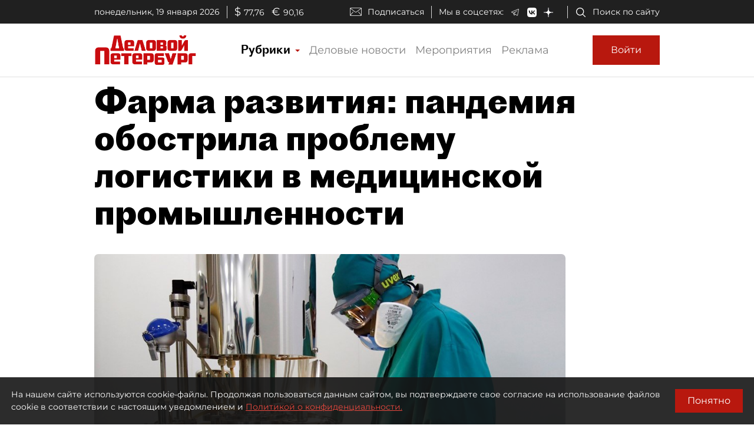

--- FILE ---
content_type: application/javascript
request_url: https://smi2.ru/counter/settings?payload=COmNAxj8nvm6vTM6JGE1MzEyMjgyLTcwNTYtNGNkYS1hNDM4LTk2Yzg0NGU5OTg1NQ&cb=_callbacks____0mklgjtw6
body_size: 1517
content:
_callbacks____0mklgjtw6("[base64]");